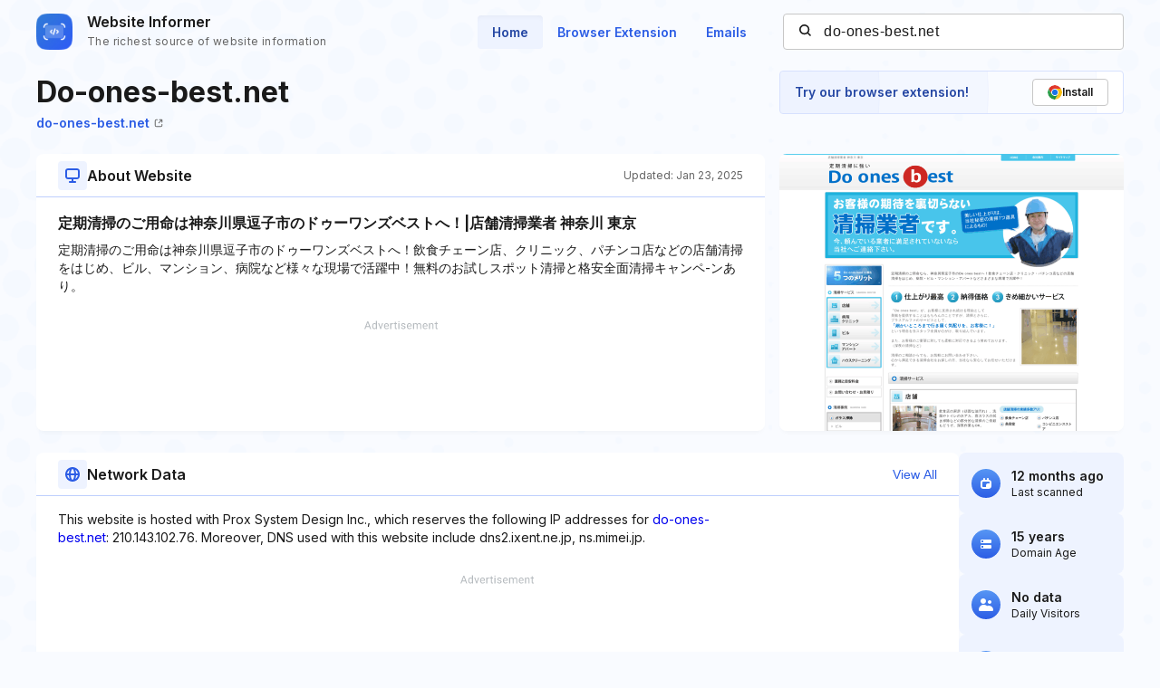

--- FILE ---
content_type: text/html; charset=utf-8
request_url: https://www.google.com/recaptcha/api2/aframe
body_size: 267
content:
<!DOCTYPE HTML><html><head><meta http-equiv="content-type" content="text/html; charset=UTF-8"></head><body><script nonce="zOKAwdqBUdl-9jhybtxngQ">/** Anti-fraud and anti-abuse applications only. See google.com/recaptcha */ try{var clients={'sodar':'https://pagead2.googlesyndication.com/pagead/sodar?'};window.addEventListener("message",function(a){try{if(a.source===window.parent){var b=JSON.parse(a.data);var c=clients[b['id']];if(c){var d=document.createElement('img');d.src=c+b['params']+'&rc='+(localStorage.getItem("rc::a")?sessionStorage.getItem("rc::b"):"");window.document.body.appendChild(d);sessionStorage.setItem("rc::e",parseInt(sessionStorage.getItem("rc::e")||0)+1);localStorage.setItem("rc::h",'1768717372574');}}}catch(b){}});window.parent.postMessage("_grecaptcha_ready", "*");}catch(b){}</script></body></html>